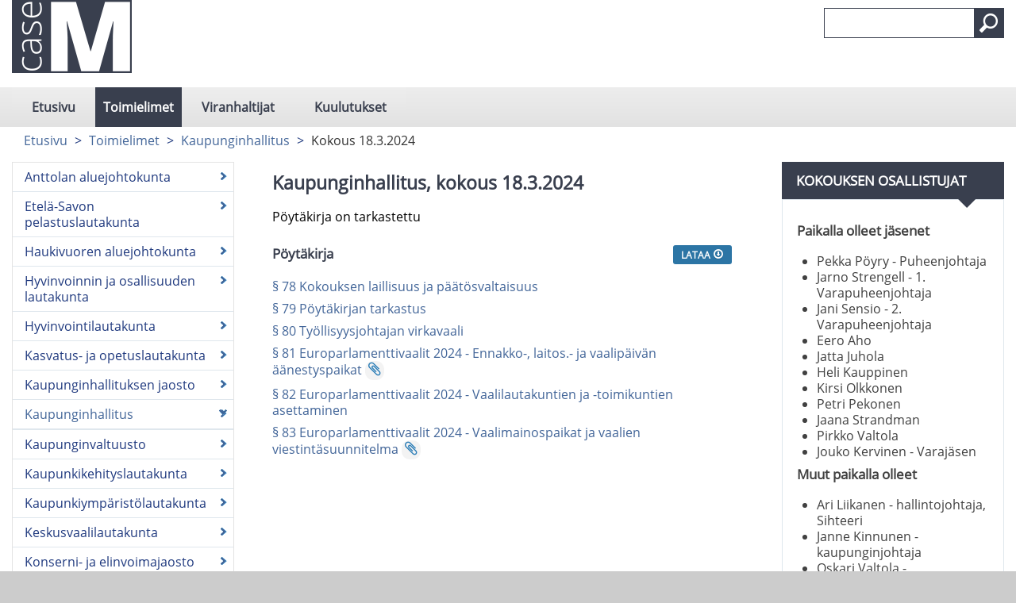

--- FILE ---
content_type: text/html; charset=utf-8
request_url: https://mikkeli.cloudnc.fi/fi-FI/Toimielimet/Kaupunginhallitus/Kokous_1832024
body_size: 55199
content:



<!DOCTYPE html>

<html id="htmlTag" xmlns="http://www.w3.org/1999/xhtml" xml:lang="fi" lang="fi" itemscope="itemscope" itemtype="http://schema.org/WebPage">
<head><title>
	Kaupunginhallitus, kokous 18.3.2024 | Mikkeli
</title><meta id="metaXUACompatible" http-equiv="X-UA-Compatible" content="IE=Edge,chrome=1" /><meta name="viewport" content="width=device-width, initial-scale=1.0" /><meta id="metaContentLanguage" http-equiv="Content-Language" content="fi" /><meta name="google-site-verification" content="9emuXFXBQuF9KDRwe8iWnA9DgbO5igbvVGoMbeJTfbM" /><link href="../../../content/bootstrap.min.css" rel="stylesheet" /><link href="../../../content/bootstrap-responsive.min.css" rel="stylesheet" media="screen" /><link href="../../../styles/Common/common.css" rel="stylesheet" /><link id="mainCss" href="../../../styles/CaseM/main.css?v=1" rel="stylesheet" /><link href="../../../styles/Common/nc-responsive.css" rel="stylesheet" media="screen" /><link id="printCss" href="../../../styles/CaseM/print.css?v=1" rel="stylesheet" media="print" /><link id="customMqCss" href="../../../styles/CaseM/custom-mq.css?v=1" rel="stylesheet" /><link href="../../../styles/Common/portlet.css?v=1" rel="stylesheet" /><link id="Link1" href="../../../content/jquery-ui-1.11.4.min.css" rel="stylesheet" /><link id="selectize" href="../../../styles/Common/selectize.default.css" rel="stylesheet" />
    

<link rel="shortcut icon" href="/styles/CaseM/images/favicon.ico" type="image/x-icon" />
<script src="/scripts/jquery-3.6.1.min.js"></script>
<script src="/scripts/jquery-ui.min.js"></script>
<script src="/scripts/bootstrap.min.js"></script>
<script src="/scripts/respond.min.js"></script>
<script src="/scripts/textinputs_jquery.js"></script>
<script src="/scripts/jsrender.js"></script>
<script src="/scripts/jquery.cascadingdropdown.js"></script>

<meta name="og:locale" content="fi-FI" />
<meta name="og:site_name" content="Mikkeli" />
<meta name="description" content="Mikkeli" />
<meta property="og:title" content="Mikkeli" />
<meta property="og:description" content="Mikkeli" />
<meta property="og:image" content="https://mikkeli.cloudnc.fi/styles/CaseM/images/logo_1.png" />
<meta name="twitter:card" content="summary" />
<meta name="twitter:title" content="Mikkeli" />
<meta name="twitter:description" content="Mikkeli" />
<meta name="twitter:image:src" content="https://mikkeli.cloudnc.fi/styles/CaseM/images/logo_1.png" />
<meta itemprop="name" content="Mikkeli" />
<meta itemprop="description" content="Mikkeli" />
<meta itemprop="image" content="https://mikkeli.cloudnc.fi/styles/CaseM/images/logo_1.png" />
</head>
<body>
    <form method="post" action="./Kokous_1832024" id="form1">
<div class="aspNetHidden">
<input type="hidden" name="__EVENTTARGET" id="__EVENTTARGET" value="" />
<input type="hidden" name="__EVENTARGUMENT" id="__EVENTARGUMENT" value="" />
<input type="hidden" name="__VIEWSTATE" id="__VIEWSTATE" value="TSuI7huEfMmGH122pthSlIedzL8t1OPIsj8XbglMD5vy8ZEvo/U+TQQU4r/4xRTQQt8e5Z9mQfXolX5JE1gEJhIT8h8y2yNWOQz8+EUXPsAhMSZffWQzd7XkZeDAm9tei2NAJpdHpz9LSw1oamThTQVQa3HriZAw2kNSR1qFYLIttgXteEov+uV03wTAb3gH6QaCa3aw9UUEVAS9kQV6YenUtzu1dzO/6u623dU3jb9aNNQzOEgHeogpqHMkpV2gXa9omNqwh2IpW8D2XtplCUaNtq3Mgn/ynHTzsBDpDdgWPwXWiL5SPIFDJsVdSH9ApfdghUUeKStwK47epE5lTBVFt6yzPynRvn0GdhvM3lVAinafZgDt7UPp2buDxf3vGbiAuopiqHWQYWwzoQlKpu1vylvqoVfz/oUsw90ICtrEX2863Q8tpEv6AWhvAprLxMrvBceqK4oL3wja02eluyvXQuejHnDhz6Jd8OBqvxPY1WcgprcPmt5UFM82nEKn/XjgTaqIKmMgR/5++UHeb60PJk/hwtfYvl7QjbYhU+VSfZD+PLFz3tVlbzBqLWHCKUG6HrdHxr4ksNZnAq+QU1ChFpcV91JZtw2+csL/MJGzVMzGicHQiePde012K40dPmVpa1MzVSPqciEnP/bA7bXPmdP2+0BAwRNAbHYHkFhU+6D7ArcW3bctR8fjcgTQJT8r5XsPGYHPM4noeIBEat1vaoBqp49HeDlQrT87XOHRjGNYMbuGJ2/hPSQ6BlBiw3/kOdRIVwfRZUQkxwkc6leuhC8coYKQTM7eqSyjRf1RDLjQlABIJOMRwSYTj5XhK1SbJzt2rLzmBIa+dzi4UTL9jJo6ds8kejcJfnwvy+OjY/uVZRAkvv7rJmGAxgFLN5q4Lh7V841AWLk05G9UgO2Jr2964DuIzZlyJinRIoDcqYzrVQB7IHUG5+SNgw8RbLJRTQTmulIyXson/+XRXdWw5bULU75tpNCnATkY/ZkzJ2HnSCphWShGcQYR6dGKe4bCev0S7yu63WFVRj/SGP4zpCN1iSDbYwvCfTP1r1U9N8QVdDz5B3REZDf8CzAhwvBiJwfYIq+b413+RYRsNVAPNI906n7y/fSuF0GUrXAYnpJ4exk4qPZWqP21r99Usq/9pcdBDX0cMrDK9iZe4aKTIGoFKTMoJ83wPEyFfQpMX51cfh5pzkQK4B7x67fZOqqCBPCRp9iHWwyKf6pPUydbpqw0esXWCOMW2hlYPNcebHomr1Kl9a/maJLf0vFIiaByWkyQ7lTe9cAGchKqOzyRsuEted89jxPHjLFscM76lxBobp8MRWIZ72GQjcPJhn0Igp+egrhrZjVZ04CzbPw+9SBN6x/EE6fLypBYAn2aXVuQNE4ZCqae6JqeVKodRhXALb/eLhCS3hZaqQR/2jv/oKH55c87HwI4jt2Ycglx0GyDJ+RR/83KAZ6T021tdVPZvK7oUpZpkpWUepL+LYE51IqXirn5k3pBhE69mD2yOY/6VN99MNKSK1apHiALE+cqifWlhyMOxNk3bOX2xtTP7Hq0JU7Qd7GSRFEX+EPllYe4ySvPHrZGpz2Iag4qYG9idkYdmBSHQ0NWcIhup1cm9DpzvhyQMcivmjFL9M8Qe9RGcabNg2QCs1PsOPI2T6t5FJY/WIsnvccojf8MRgznqAqgfeAV100lB2EbdRSX8sg+brAkFem8qglKzRYvl8LWM4mU9z/mr9ndZMVcMSDkTPi+s17z5KDb3YKvEMzeTV40UMzo5jpS5sMAeyNkvZZjHgML/mXYA05ZRX9Aw9pFFN3kq8URc+n6MkqRAy7BnjWG9OEgS7DQUvdg5Aj+JW8X1SeF9QM9mCEOy3qP6NhGaStwrPJCXuLVuuCY1PnEilnjUVmbmbjRYrO2akrpkeaoGt4UPSsQIKgq2PdfD0vbVI+sOwsersNy64qq2KLwiVAAGdKFBh2Fj7MCZLduJ683b3Z/mIxn5gntdtqcDmsKV449rVXmGwPyDy4Pn5P5zngHXUb+hqhw+BylT5z6lEvsxxBbRaMYHGl+Cwg/mN6b7yL7Sw8CYAFT3Xfg+0Symth7vV2yej43HqpRpj5J/3o7KsHfvFbEXZtiREY+WYeu3rneuj6TVpAhs03Kltj7GzWqgiQK66yfIPK7h2e7I7AG7rovJlljVocQmM5MCl19qC+L3GWdDd6tk+QLWKtXT0RKZ4yo090UPUE+8DzeW6AF8lKXP3t8sU/ale3iZ47pux2QTAkNhbzUAhzeenqYdDyc0ioh2+BOoz/F2NbMbStmyo+c3srDHzremkIOFPfBFnkFAGoDLxj6Uv8eYuyi5rIbhFGiQh/3rBL4hW12GBlsaXVYx/6dKJOSg4+iKrsDZtJJO2VH1qEd2vEZc0Os93CLok6bBPlFkcong9EhZlEUEcDHx0xiXCe9bO0Hf9kdc/gsSRcMi7Z2ZFJFNZNZOCakeOh6jWglv1KDFY7kL8VCZIMpiUL0W/vfmnO1V+2qq2tNKwWik0SWANS9Ukn8LVGmdarzp3B9uppLdUKtdfnSfoVs8dOOo2OgrCprpe23JAHqnoTwrGx8qOJFh4F7NkW4bW9TpP+GjMrs7jCJEjNzNTgIpee3wVaXQY48oOLj5VKkQcnbcHXiSkc4TLZH7QGGlkhclBKp0wOeMiss2/1yi98O49noVMwx4FXOGaNXSzFXiVxqzzqKpz09FmxufK6dPewzAfNBiFhwga/00TMMFCwKU8R4oQyVSrsWbzRPpilUP/Q1FsGb1cqK2j5VYh9DbHpE3vpn5W9i+XFSyKXQ7DtmG/19NcRp2FIPC9gkpbUxhpo7aWPQdPtB5rfcqyJ1uMWmD79aq/ESOqXNEWWqYgotHumAX1E3v/bQQCW1Tmo7skkk9q7lh2L1cvvEJsZ8RqBNvazr0j9VgIoLQEL1JoeE00iS4WJvycZR3C6G0X7tqrT+f0dHJdYDRO+KF0LAZ/[base64]/8Ek0/rRvmXMflZ6GFcsfc/WifLoOstBT+KRAf0Y09zklsJiJFD17Km+WyM2nOBihmUsV6uIak7L9lptb5yUw9ekVj5Lwy+eUZOving4uAiLGwBVESXj7fO/RIqYQ9cTzWts4cmCDAnwpatwYk+6GxNwlJ03Hs3nj5oF3f3BkiHVA/JdH2AaFa0lDfR8MXGgiVPhADPY+ltBXvkgIzIWIfA+1b06fWO7785nEZEqKqPqbdpGeEU8CUpCGPTwnrJbVfnaWVuUxT36nU+xOjkfSOTv3u9EJ3eScgDRdfAZq45HHT5AV1Zcb+QtkNMgEUg7K8iNSqBzD1cKUEu+iVWW/U/4zlzMRO91v1+zZMsXJfjlQeahFbUj6rWfuQMO5rVOHviMU2HtkvMn5We4zWu0jIA11s/7MjEXIATDLEAOkF24qu8mek2PLIpD/C/HzZThUekjNARfIaqQIirC2QE00V/vxThEAsQU99yj5UetwRJjeSOBWHeVtji7GS+gO0gQIIRZfGK0vkbJaqY2ciVn9USq8ZMVhh8r/Gw5pT4JVW1w83U2m3WFIxj07gE796lDPcybjzFeOWpgNmSp4t+Z2zBI7pNo3Q/mTVQzIzmrMD8Z5oNVUNrX1wVdLYwfctDXtpoHd01CaZn5qTZoib3ueBOlw7M1EIeZpOIuEIYlq9Lm8TGVcMFmr7CdNAjffGpxwmKgl6sIxBbw8Qif3G5alUuZ2VBhXiO0mqxw/3ycxLRp28E3lZg7egZfNRrXGxON2/43eUDsFdZwvo2VPB4yzrnfhNFabt0zNKrQVxjiASk/057f0syL00u0TsUjOoZmgqHPjBerKsT1DBPk6P3sAzt+C/OmWk0O0EsgKfm4Ca2DkXmnh8S7VMVKkTA48f6klDtHzlE5p4Nuw4FVPC3/1KuWiGbEVg5JMc3R956ArVHOCRTLNgsIY+5y7RZWyYTKSQt854okJRYSXKqIv8QQtVg0qIisMk3dQZa818XOAXrG8e0cCKICGhFdt2qhTBoN3s17sennqpdD/1459fd8PBLTBJBcQj/6AfK2SQAnKrhtGduYoRHs6le9HXhGH7A6UTjLXN9/D1doL0lkCulgmsp8F3N9C7HMxFuZc92w4GFII4lnVa1xd0vWEIUEC2dphG1xBQR+es/PqJG3CnTlEpglDie6t/q1d2KuAIxwXovDIRwAhmj9C9jeTgWvP0AqK8Bx6VmVvgicFxmc3feJOEXKSpkLXHp4JL08btThGfcnYXQMLR9NXlt/mE4oNMRSkATULVbF5WB7+ZsRSQsNvgd9gcCUTdQBl4dhFDJMjOQ1/WHpuYGQE5TikpkLw+vVrEe0FjgVasVhsz8qm35y9u3wrFpnCZWZPuyMhSclaQP7oeJmVzb8T2W6XmlGMi6lHsKNTZyvefB4Auod2A9L1fWTafyykbkZCDdGSBPRVporBrsn9TBezKocBegQnLZN/p0b0GOXZ/qV91EgsdevB3wlMZ3HfJiUaArAJ0a8Lu4zZTdDrIilNyNb5gIu4TJkQedsisx6Y2DBnSSfol3MxJ05YWKaZOLEeEvBt9LtYCG2jNrUuiOvT70C3qp3RRhjCxmi/lpPHpSCQXPbm3ZMM2cRgIlpycwhHR1JdbExJ6KlRF4mVYUzBRJ6uBU+54CIGMp0tMZ+GPsGFnVgno/TXoI76loEKdXKXmsh3j4H1wYtM1GCLp3c+kezTYl+tBeSTLpp1GAoBPsN8fcyXnpVDwult/cvvNOHJxQjoYo/ox3sE8HOQ77voI0A1LeaPOoz+nzhaQX/H7Mgee9C7FcOosnvD/Y92BjWxeR/Ds1NXsC/MpvWWrYDBm1cJsrB4m8JzxdJOLEHrRM4LWnAGYe2kbblA3wwQMr1y5FTsxeoFIRKkKG+SYrRJvjsAdvF61OUQB4JdNmjH+glPF4tzOq/E2rUUtu2Afnw3dzqELlYzbaZj6Ei4OTcJDRYpYPvlbKFGku8UoefewhX+yy+s/BycediJdFnpwxNygA3JeHmEzEmMpUjthTulnyg9uYpiuxkekkk0RZnXVRa4BbEmZPagHIfFWxe80XaU17fyRq/[base64]/tjGqRWNNYb/+K+RX+xJXckWebOkQzHeyAYGsc6m+59wdH3FHNeOqsk4GDYsCbfMpDvFpdkClSLTwRLW2QHFYG4fooI7/g6UjAgJisUjFjaHiCGj/LjMWJtd8PJDC+NIIp5ptWBGGqcgAz9ec/uMOOpBr4/blYF9rkfHAf3VvtSTpb6dMJnqlGbWCYbmfddURB1WFUtwMKI45v7qEz6tjaxR2/qtKeYfrMV7vOpwVRq9GqatP0z6CsHYTSZdLT3c/ntFiXq36A3GQU8HvoSZtbq/iLeSdLdryfAqQXCj9T/3ZlfUKdQNoQac6dpANZct+x0kYQLRyHHPBJGAcFQyhnlovlsudz20Zi7odvPRX9V4Jje0488ukN/C64r66NTLlsLUogDTlFWHqI55qdUmh0KNJslOMNp2QG0GcjPaKvo1s5mHiT977iAxs/d9zX/JTnMq7pd2ATNxw37xX3DpZRdahoz3Xki4+rGpFUJXTpWGwKG18CqCszFyKojgDfugawvd8I5znT0KOs9lZ8ioV4ju4AUW+7lFd0ppzU3lEfOcIKtvi0bWA4H7N6YuSUPkkTD3BRlE3eUHJ3CjF4N+itMASmfEPhaLpLIenuxBpwBTQUvixqY6nv723H1op6izG4/uaRJeOtndIjMbPVxwHGUzbr6upJ5hFLzNVlVePE5T5Tj2eQ0Tq1aDoYIOr+Ri2tcjEqbHJXOGh38+xek67iGL4yZ5l5m7WddsGyisiWUfKw9387E7Cip2aebo81bR6gn/oMTQvKIkoywtrSZc3Gq0elqb18uOv2ylsC3rZlYbR3byYQqGg9w0AHmhiPDDWIiruWQpIACNsnm8VwjUBKIyP9zckGLXntBWLD+CE6wtTo2MXPmak8zTF1oglI7c/hHWuwXJp7NcjzV0Z2ZldUeGfDmRNZ9prLDliZT3CTmwQHBSqZE1zwOEB/1OU1AXOSoIqM+wJP8qhRE4A99nSCx2orDSRUo7SBwIBgWtyUy7pEf1OpRc5Vxc9Tvi3Ptr+J+8QNIorFsWMmBeovjWbV2nlghZeU2ygTIaojOkEigRTdC/fB8zG8giOW70qgT3AmPKv9lUeT5q7hdJWwxFMZb2JKdYaMh0Mjte2lFYNMnauOVoukE/AF6mSS7nArTYh41a4PhKCEeYvEGROwMBTECVtu7Wn19joemusIJFXaeZo40Fe6i4/fMtLAYdPNF9OBjfxNQHH5v4fSJ5AV9pJlycXVXcuPA99ezHjMh6PdfBCH3ZzpcleSwGl9WcyYS63zrmSwTun4gz7mJtOdo5bF1Aj6dRvisMlh7miawhwx/VFGrsm/HTt5ks48jhycDtXTk9N0JygdL9BLj8cjN9C0uef4RPeiOWdvcxv+KiRaY19mNKLrFByv5ND3z4jiwt/cEvKVk9qyKTauwh0karnthBYhKidKPl9F+jLktX1KWCXHkTZrL85cfAzD5N8gTbfx++312H/vvrL3SF/[base64]/TosKr7gnC9d7MB2H/FPIi9X5dMH1rQBZv1JCtr0Qu/GUNLZeYzxlnIhsBImrLm1YBxvZo8J2zBTX+pZq3ZstBz7kQAyNuh6xLQNb+NyAPvFvKuh0OsR7GybP6yT/Sqt3F1Jn1H3H4jq1JE0XyeHEEgmQP7pjnNiuPppX6q4rou0S8pjm54194o9xnvvB2Jv8gvLwQUWVrllUm3flOai5wChyJo526+BhQYO4l6Hgq5CR9kaV3+/XjGDYD9989mv2mR9BC714xhWewK+5SxQCpquZ+zR2FG1C5qQiDMR7vPDuUxo/2yzEajAldHnKUQwjLsx3B1sfDzgaFzvgo1rojqaE9i9TaBbGUewcMMpkWBZJ9UtZMypagrOfb1vxPnDAb+rRQhS6Qtbm4Sh3s7V7T0iYpSB5O4eD30INEr+Nnwg6tXWGaYcJd2BpffpbsTXsSlnypBYF1RSwjRVz4WPKST3/QD4Hw+UUJEAEZS6kI2lspHoaDXp1tCOvqb5HGb59fgTtKknCRU8l6qPtuB+qJh8sLx0AZ5h315gzwgLjYTBGTiMUYN+zvxEkZRR7F7ux9Ct4cxgFhWGbsxWGjW16nHDoHQQWGxIpzfTUdusIdWBTDwTICp3jU+WdFbUpk3sMQrEMHrny9Y+wR+MOKeEKRv+qdIaum/uu0X1mXgd+GMbOrvi2wtWzSCGX4AtR0tbCd4s/ys7S0RdkgE3Rlolhx/oJlFOafIP7sFUJjUvGwWe/+RlVGxec/uVY28t+qQE8/c9zWY+77cPXD87Ni/mnccpiRsDP03SE+eqvLLyB8Vu97GW+4zrNeKvosXPMKPiuuol8fAY3WhmcDkKjJbt8Np5THJGFNKVRnnpk3NvEUwWeXyHwQ5PiG178ZAsnn9Nns1A1C0XsrbY94pbtkzvY3+bswuQc/yyDSqcSKrKaw3QYougm8lMeGAVIpC4axlwa5+uIDfMhmQ6sRyoWQfUBHO7ZLJYWBM38cMmqs/YRt98BvvMieOdMHcaoq+Lyiwg2ZakiMEHginfMkyx63QrSIPRHpdLaBITH3saVKgold14GjtpcAEaClInBFDj1vIuKbDs5P031rvI3yh8omaanjaPuA/YIQZ+lIg7gpcsdgy3Len7omS07+T/qYYTRQZeU7Ggeh8RA3PXzYY83RRDfiFXtJdWYfw3xOI52BOGCcTJIzF6QeSK8yqYO/S6T8zcACKZ7aNRfjdYPC6b5WnPCQN57hkoJuPVVG2vJAAhbjFnQ91Zg1ND0gERBNFH7TcxT20pEJ+h8s1nPtetwo2n4QXmIDFyNGYLGZnUFtp22iLY9Frfy1Gerlx7o1MNZaSCE2jzdkECRcrC/SXFAo1mupsQw1z52sOPL68dyxhFFQ52u59yNwM/BwAzmXofK+rtj1QfR4KpB3LwChL5ZTcZHvMy7Boim2KbZpn2hgj+y5J7qe5sSClSNTamZdYFO3rfear5lWFytxlL+rZ6CoDN8vCkq4fIetql8TE0NkpDJF8rmOz1eOOWk8H6agQqjIBP6wQ3pnZUzjiU5+Z1dIxfRxvAXGZzmVDtcW/uRft7tcQZMPQi66DCXVSAyj5QNyzSNuNx5f0lmt8x7wE0q5Qi5fkt4Ix39r14frZUOk498KXyYN7yLZG++VNjYf5EkhqX3tY8st7AkZrSRRW4yn3xEiwt/SZhJjfWE5Pn+a/p8/uBuNrmc2Hoy/VR7qYhhXeUIBmI9cGDD07sWnQilLwfirgjxrdBw28yrLVATtyK2X1adpidDm7NTLaib7SBWI97ep5Ws3NMWRi5pAHMXvVNOMLGez3s1hx1OAHx256XKjqUCt9EneXBn6rqQvDxzd5iayIJLrWaChdAnysEzVhTO7VCGAtZQWcRhZmd5K8a2wSmutxhsI/iXwUzyEw65vcQDbsI+5ZpF5SPzanC4MfAJUzvGfZgbgCq2Xgk1aQM/cvgin5ItapbdYGTR8080T9Tjrz37c9xzaHr6jqQZy/Ik2PEsZoMuN3ldpG9Sh8GAVsusyIs7Ljd6JN7iTFGwmDSBr4vkcSU8jHsR/fU9VAjbv9+iLW6iOjqGICHwpKtIiZkdoAT3yopCi/jCqFC5jXxS1mlJee161BER/NJgegTmyot1LRe1T4el24m/kLNbHsKmgvqw/umm7s5DYoG7xefxjI1sJkbglyn5WUPeCv+6MG1CbLNxtTXBwxGmDPeSSSyBaTBGo3Ck4ZEGhXAImIGX70jrjCTJ6PBHjMBm9jzuAeoZYK230k6mDaiQikhYP8IywTT9x7i/frNEOyoB/EI5vffrSTQs/mm/WMFpVbjFE9jU/GA+xxKL3RjYw21/hoCgDePefbQOJk1WYnTxbTj3PoogZAYJ1sdkg2cFJjnrom1nI5KFzxjQ8IfBNCRz8BSNQfxceYaswn0S2XQgcB0U7rZ7vrI0NfoPwzmNFxwb/9VW0pJRnj0WWqDKA6+6I2u1oNz4kTL7LMC/hy7bw43m2B3RPZ+YCc3kYXw1g0QynenF065MQVzwmEnrpxC//FhCMCGjqCcyTyR6d5TMEH9I/HjuQ72TgSRtjQNC7/7EcSpun40MyN5UMOO4t2g5WqRPv6WduHNAYgwo54J2z/fDf+cewOnFDQIQavjGD9DCQm2/[base64]/R0z1rAfU+QP6I/5Dg759R7MiTQllj0orCYd1AMolizeDj6fFVXhygwH7vgdRR5SxUed/35CiDXMCZH0qVQ5Ons2+0j0S2gukMgtmMrIUtUA7ncL1LFoDRSWtkNQ1vqJ+Wn5q/[base64]/l801EGKLlEZ8OHGtqCeKATiUv3w0zJ3Wr18G6IRcnqPVXsA/[base64]/Uz/AJk75SYd7pB/zekHGNFH1pZZahf7TA/w3SyeoMi4EqHGdjBF7KZaRBrTjKyhPYlOmE1vwcx69qSa+8uq81spWKxxEi3JbIW+k0BKMIpDv/y/6lDzY7EkF1TqN4J+ki1O72/zKWGenfDgIoPC7MWhxDG8BBvON7Yvc6bVOocOdaJavq7aBm/0saKF+duqLBn9TrNw3FQgJinJWHMaLwy5KIn7MqJyn8xarc2LQo02VTt6ELmVtL2bcRTtH+te2CwPvLJgYcKg+RXOMO15VwYEcDXBf8k/MQgWxECndRZkgQrwI4BPp2cxjmN8txqcc1S4PaAYAhiyH8ELHBJHOZ63QzYrMUK9sduKjCHbM22rkQoxZYADYN8uK0LwtMPi/+DTNPLcr5dmOIStI4A6WgbddNI8VJZJ//PxNRhxlsV3DfHDKs5QWnKIwCTB8BbD8QjhRq3PgmpQvd9jdopDfyfzZZYazDe0FNTWLx7lf3X2ucpqEJjyD69bxJpjELzw/gWfcKEvQX4Zb/G7yekmoe8otY+GTYB6nFKP3UlXAwwuX4ReSrVFugnHuRtA9kMRuRbBWwuMj0uDrDVXqiEN/6/ZxpbDBzT7jjIUakDcFttheWRPMzXV+49PnqKSeLUj8USvelJHn0sFsMO0L4nhSAEk3jxxNOD5n5B5KtJaNY1Uu77d/JnK91RuazbAVhzaHIpk9XGEnCbLCrcR2WA9kj2M5OOxm+e2prbBzNdVp+bajzQOU7hqCV319KWf4hYcDv07p/ys52FF1/Ljnah1x2uetHrRWFp0wkLul1BPQ2yuy1/8G8y4nIKDVJcN4f8wY9nnMxMxRw1ZKDNuVuePVYJCbnDWuqnah1JMwjm93tyIdStG9PgGRBKIzFHWS3cNryEOP1ckgtROTWsprmTAKdCCg36gUopbNzGVFHPCWTlWdO1Yi/oSHxkLi2GnNTbCjFrW7QnSG8t6FB2HB+XziVsPeI/4TPzmhSIwdfb3RHQLtREYvuB4K9dNAOcC/baFoMNT6KFGB3vkkGNZqtqctpoCgxIH5HAH49q0SDV/1KyDizrUamS/EsWQ9FGlN7e8QepQCUgLGMx43lsEJCDGyBy9fDnOhVzGQ+Ysn4pkwLUf+0WhRfr34HBwtvqhKEYKliZbVLVXDY+SikhfnAs2YxJL08pITmLicB1TI4DNEOMQLowTtyhJCZrpPkMWc6EmEZJ7+P+W7ovVJserAUC2qS7jCaZKpUat6mHbphX/HhUDX0mVyn7naSgel13ljbW8/hmj43mvA/ckedOgSBr+2L0EHk1iRFhdx+ZUrp2HP0lZY+7h7n5AhdWTV5R+gFSQ3L7UjQPRn4aEOvWrPdK3RvIQYkNiwSiI0HAqNA8BOhJP4Zi9iijhT7Y+nmHTEv+3+Wq3gyn31cFmHX/dgove3qilJA2ZA/GGlBHeCnJUxcd+J/9vHKoLlDxI+sPIK96QHg+4O/T/xoID10VToHBhpiuDiNEwaa3mldWhXx3ds87W7VftokIgY6k3o6xuFt7TmwazPMlvpTbW7s0o4wVVypASPPLxZ3Jyvx7T2io8jS9bMPFNol42k2h86MUgqBk2/5T+jIcMQ7jKNf/Ih85Alr7DawkNQ8+8H3gEph349kVXOGbmuxYGZwcCAO2EkUovwGY3fmXSUfv2RJMLkKNNJs756ugp2V2K6nCVAYK+ZreCh05wDcclQHrtLvlBuPfWmw/w3NtH6e4KGLVph+351dlq7w5k/2+3XVAZJ/T6N1O6EmHA9SmnKM7Bo0xYRpar7j9jaYjhOabFL+pGgMBnw/uAjNQOMACwa8445xmArLE/l7Nea2eiPZp4ABkqXcKy6rbiyC+5QUoSLVk7So+8qTUcD0okutJOQZ6keMAgHwOHVeD6T+iKbFyTZ1aLzHkp95jzufAsvCVi8Gq6i0jgg8YVqC7/XjJJ5Yu1297Rhs+AEi46mec2QOi8JHXXP9xts4I5u60kXVdLQ+QhT0uVS4G6UD3dY84O40jPl5ye0iufAGIxPBdnBZ9Jl8noTroRyjG0OUNNAZVg0l3e7qWPPCb5QqtfRRJIL8WuJh4T+mgIUDHDnbvEv/HAS48bv8Uq8MnguwvkJ83pL3bGNowPLxGSNdH3bYKqyxACSDXbUyBRPXsrBTH6oUe/S/wQJb8uIbpdCL0pmkfEbF0jOy1cU511Px2PUFlt+BUm5hs4H2F1OKao7irB3p6Ny8P2NPeBsqQp3qxSJcmGVpzRd18iFfVVglVOrOfjYQBweoc08lXkZiQaXQAYF2ALIvNuc2jXvz+8qjRNCl2Dl/soByyB8s4dyb3IWWJH2eNNQBVu+B5qZsGZ+sC87h1SS51QiiPPSEOJxOAybj3wiNkFu1fcXSWThPdk2O1Y7hODQuvurNWApgf+e1Yk+cp36SeXvB4Yaziy8x3ucUBqq/EOoVULFjMUMa2rqQZHdIJP1P/PMbJwPjGzWMNuLs+VHP15gVi1EIOv/xuMNUwNSt4C6v1vgtniZNwvwkHPRJVpVEJ58JqJ7YUL9603FTzAcsws1Ctj/k6EknqHY4L9t1su8ISoCjetWD3GavymupKEVPUmlcXhSWndfetcH4Q0a3zS1jw3DuymIkHhGpm8VMTiZvauYUKwfV/XSW5Ntryir5Rv49AkjYKS/aJBMwCz6hX3rfYPW14QwzTBPGijpLAtTM5KBQK7GzSD9Wn1o/FH+QlduNT2zqstx7PrFpAe7iNsPqAmj/qKTVQ3A8912AwItUD76eji4vkCqqO61oyOmJQSj8URmiPbsHT9Qi6Wy+zqBcgxiKJJ924p+OLbCceeZ6MdInUnUBkcmwGpo0YzZCVx8xumhVLWqTbPmQKSznLvqNbAYlbWbi93S+G2Mo/AizrNpFbjWrGMY7uh6+M6BEDJjfC9xot/44pXtStIWEJ0WOzotBlMVUfAKaFtYbziFW5V+KMo/07m2ZIYLlV0e3A9CDdPkNBOD9rSSgeSvrD3pkQPzRn/+WvALuxhoV9ZD6WfqTdC/2b+A8CIk5gOliBUzukl2Nvlu/ESwIJ8T+ChxjCSEEXrKos4OeN2E0haSsrUzrka4jjU6r15ynaySel7gaFFkEYQFE/wgB/AnSxia89tSgveskOaaSXbTrH3uXXvgU8F9kWnLDnP8TCTH+fGUXmhWT4nQ6sSaWCiybEf1fu15T6d/83y2snS9zC7GmYf6hrnQ+I6V3aYv7tU2kUgJGD3fAVUXLTda3ym15ahicp06RHa47D8/gwhU8CYqRPB1KYr/OZYud8Va3rgu0iofGPgm/RBVXktEVE/8FSAhpl0XFIQEuxNLEpPhA5VoMxzBfjyGMMDPDVlcYNhtGQfy5PQ3MBju5bSLZ2EwlIxglxlw0gKUC8oms3y4G3eMoq0TADiLRaDXedsoPt/VNz4ksFc2qioESpOTOAAoa6nWmoMx9hBni2s+hVDIicAUyYrVxp+wTsrWHhbPef/V7Sci6PZPpg495VF/F8FMxB2T0V4ZNVTBoM7JVOJWWlgr33T9yrqeeJvT1tcVQuJU5nA7Stj8X7HmJgyqh2R6ywN7IIhUa5pcTclcPSpysiu/hQlaufY4ScF7KFgoBB4oL+DSMYv+pM70uqa5ab8bi2QlArYey7W2yBg4k6k96RuPPVlAxYXWz+2o58sUJ5HFyoGgdoB84HsjOQ8SS9hkwRSV0F0A3Qi9VEa22Xw8kTXynmeu6I1YlQm7/nNquiBl0D3nHymH7eoyoZ+OgHTrKWOIB9Ik7LfA+b7A6IoHHDWNVXosDLXa/WBoOznPfIK0+xbW5jldufaCd56ibB6Zy291m473TaIj76Fc4IVQZDuwGXs5YY/fbFtBnF4NDaQK944CMNZgdYBGk0JCIilq63BI85Dgkqg3bOEkD6zvlrSxbC1ELY9p3P8U4EYVs9aMnc5NZjzzQU/ezqPAYxIbL1kU3rSJJfIBooDpD0PVc951tq/YbZviqeuXklIY/5Lzz93W/r0JsjFd6KGE/tbwE/QCA5HOCEXUH4mJzGzE12gNZVO6mneaIFetIYPcmKnCp4TcmWnPJ82R7kuNXIS656TnUHIP6IMkwvexTkf5+U+XnkH4aDC8gRZrCkdb8j0YoeMNR9psVX0K6eVvXt3irbVYM5tOyc1Fj/QEieeXFGp++rGgcEVauC8FYe6QX+ckxeJyZ96F0jtbxS2ShtluvVlI1SLLTY6npyonxxarkiHFXDMag3v8N0W2ONl/jculmWJQ3A12iRB3U6Z/eToyPD6kvIPjQ1J2iqR7v69xDIqsymcBHVteHX2GnTcaME4sz/JFvWsFa1R/Tng9szqSzyV5+Zjzui6Wb8LjPIU0bIEGq8ieFwfOnWyrTebJVlXenOMrAx0sipE2pmFb6MxjzNYr4jH2z11S8dtoPUq2AVB3sf/FeZcdVZvT4zIOr3QGWnMbRD598Txfad48vlKSiXoLRdMkfWCIY4n9Lm8VvTt9I/9O5uNjBVUaxiGAW0c6iZnBpSVjcrZsgIOtPB4Df7PchNe+hzgy/[base64]/KhKg5sG9GZX7As9CIh2c2VD0rO9J1ZSFaeyPpSkN13trMwSSvgK3nERM5yT/[base64]/nNRVC/I7juTiyDP4hqtdIeUd2dwz9WDlcBg31NioKXF+lAkjpUKS2K4TUYVxuJsSLtBKjHYef+W9ggNXKWoeb3uFJRSMNlQ6jlFs+YVFf5VLx6hsd7YeK4wrXRmlnWJdYkAfo6gDHGrML3UIA5yOGiqQ7hehMFCKfAEJk3f4RectHPTGVldDmct3sZoFWoOcLu+E0Pf5/+LIPjakBPYHHSC3cV2Z6r5DEeEBSQu0rb4HdRccQHvNWCpwlgq1Gq5Q6wcDDNo0PCMhAwFd6G0cx8KLvzUtI9eGxltuH0ETcdzfaMNh04giQpZZTCugdYdz36PJ6wXvN+YyZg8OIUXaVSsOMgQ7cyA0FbGxbCjdrqL8Paqnei8u/9Aj0dOcfMhSaAXrVtYt7ubUK2OQdBghw3ADWdtGRc3aweGmMf/054iSb9YES5Q6y3Mnv8jrv3yPnTko9MakIrWJsgfWsa3k2zS9qmWCaugl1xY3cf91Y4gy/[base64]/IKraNWTuRH13svvn+xqDo1TvHlJiDjAt1kc5N8emWzMGiGYkWL3ls9ftatxZUkFB2OtdbQpDRA50UK/[base64]/Ola33xpIZ7dZMV8LY1C+gMPc5fezl98GtNvlk/23hD/bptoPQAZLixh2BDidoPRvp6CY1mfh7A==" />
</div>

<script type="text/javascript">
//<![CDATA[
var theForm = document.forms['form1'];
if (!theForm) {
    theForm = document.form1;
}
function __doPostBack(eventTarget, eventArgument) {
    if (!theForm.onsubmit || (theForm.onsubmit() != false)) {
        theForm.__EVENTTARGET.value = eventTarget;
        theForm.__EVENTARGUMENT.value = eventArgument;
        theForm.submit();
    }
}
//]]>
</script>


<script src="/WebResource.axd?d=pynGkmcFUV13He1Qd6_TZN5ABmxr-wDeHWAqWDHrb3wXOuB6cjO7aiBuFQe_oxKKcOOG-A2&amp;t=638901644248157332" type="text/javascript"></script>


<script type="text/javascript">
//<![CDATA[
function OpenNCPopup(path) {
child = window.open(path,'','toolbar=no,width=700,height=500,directories=no,status=no,scrollbars=yes,menubar=no');
child.creator = self;
}
var printPossible = (window.print) ? 1 : 0;
function printPage() {
   if (printPossible)
       window.print()
   else // other browsers
       alert("Selaimesi ei tue tätä toimintoa, valitse menusta File -> Print tulostaaksesi sivun");
}//]]>
</script>

<script src="/Scripts/AutoComplete.js" type="text/javascript"></script>
<script type="text/javascript">
//<![CDATA[
var __cultureInfo = {"name":"fi-FI","numberFormat":{"CurrencyDecimalDigits":2,"CurrencyDecimalSeparator":",","IsReadOnly":false,"CurrencyGroupSizes":[3],"NumberGroupSizes":[3],"PercentGroupSizes":[3],"CurrencyGroupSeparator":" ","CurrencySymbol":"€","NaNSymbol":"epäluku","CurrencyNegativePattern":8,"NumberNegativePattern":1,"PercentPositivePattern":0,"PercentNegativePattern":0,"NegativeInfinitySymbol":"-∞","NegativeSign":"-","NumberDecimalDigits":2,"NumberDecimalSeparator":",","NumberGroupSeparator":" ","CurrencyPositivePattern":3,"PositiveInfinitySymbol":"∞","PositiveSign":"+","PercentDecimalDigits":2,"PercentDecimalSeparator":",","PercentGroupSeparator":" ","PercentSymbol":"%","PerMilleSymbol":"‰","NativeDigits":["0","1","2","3","4","5","6","7","8","9"],"DigitSubstitution":1},"dateTimeFormat":{"AMDesignator":"ap.","Calendar":{"MinSupportedDateTime":"\/Date(-62135596800000)\/","MaxSupportedDateTime":"\/Date(253402293599999)\/","AlgorithmType":1,"CalendarType":1,"Eras":[1],"TwoDigitYearMax":2049,"IsReadOnly":false},"DateSeparator":".","FirstDayOfWeek":1,"CalendarWeekRule":2,"FullDateTimePattern":"dddd d. MMMM yyyy H.mm.ss","LongDatePattern":"dddd d. MMMM yyyy","LongTimePattern":"H.mm.ss","MonthDayPattern":"d. MMMM","PMDesignator":"ip.","RFC1123Pattern":"ddd, dd MMM yyyy HH\u0027:\u0027mm\u0027:\u0027ss \u0027GMT\u0027","ShortDatePattern":"d.M.yyyy","ShortTimePattern":"H.mm","SortableDateTimePattern":"yyyy\u0027-\u0027MM\u0027-\u0027dd\u0027T\u0027HH\u0027:\u0027mm\u0027:\u0027ss","TimeSeparator":".","UniversalSortableDateTimePattern":"yyyy\u0027-\u0027MM\u0027-\u0027dd HH\u0027:\u0027mm\u0027:\u0027ss\u0027Z\u0027","YearMonthPattern":"MMMM yyyy","AbbreviatedDayNames":["su","ma","ti","ke","to","pe","la"],"ShortestDayNames":["su","ma","ti","ke","to","pe","la"],"DayNames":["sunnuntai","maanantai","tiistai","keskiviikko","torstai","perjantai","lauantai"],"AbbreviatedMonthNames":["tammi","helmi","maalis","huhti","touko","kesä","heinä","elo","syys","loka","marras","joulu",""],"MonthNames":["tammikuu","helmikuu","maaliskuu","huhtikuu","toukokuu","kesäkuu","heinäkuu","elokuu","syyskuu","lokakuu","marraskuu","joulukuu",""],"IsReadOnly":false,"NativeCalendarName":"gregoriaaninen kalenteri","AbbreviatedMonthGenitiveNames":["tammik.","helmik.","maalisk.","huhtik.","toukok.","kesäk.","heinäk.","elok.","syysk.","lokak.","marrask.","jouluk.",""],"MonthGenitiveNames":["tammikuuta","helmikuuta","maaliskuuta","huhtikuuta","toukokuuta","kesäkuuta","heinäkuuta","elokuuta","syyskuuta","lokakuuta","marraskuuta","joulukuuta",""]},"eras":[1,"jKr.",null,0]};//]]>
</script>

<script src="/ScriptResource.axd?d=x6wALODbMJK5e0eRC_p1LfqH4wOEK5thanrjry29f4ROhKvxk41NMNgQ7C_diS02zylMkM39OPvDVRwYSbbqt3aM-TfPrOR6awv76d4zmjaHVams0&amp;t=ffffffffda74082d" type="text/javascript"></script>
<script src="/ScriptResource.axd?d=P5lTttoqSeZXoYRLQMIScOAi0iwzKsG4fS1jHFBsbmq6PY-c1A0idp5WdZw7NEpTV6cYRWwskaUO5FjfRfKpDWTYFuOWa4-qEQqY87KLwBFUmnWH0&amp;t=ffffffffda74082d" type="text/javascript"></script>
<div class="aspNetHidden">

	<input type="hidden" name="__VIEWSTATEGENERATOR" id="__VIEWSTATEGENERATOR" value="CA6599F8" />
	<input type="hidden" name="__VIEWSTATEENCRYPTED" id="__VIEWSTATEENCRYPTED" value="" />
	<input type="hidden" name="__EVENTVALIDATION" id="__EVENTVALIDATION" value="4LolBPi10ifPfSYLm7mKFCgTEfcBZPfd7RVsmlo0IZLOgtjJa4QidsuulP2tlVmUm8WgRvsCJwrAyHAt+lbSVOj74AQJSl9LQoNdkOI87UVFDXYepZVjfi1U/s5Na0IzmpNiWg==" />
</div>
        <script type="text/javascript">
//<![CDATA[
Sys.WebForms.PageRequestManager._initialize('ctl00$ctl00$ctl08', 'form1', [], [], [], 90, 'ctl00$ctl00');
//]]>
</script>

        <span></span>
        <span id="portletCatalog"></span>
        

        <div id="contentWrapper" class="bg-wrap active-node-2">
            
                <a href="#ContentStart" class="jump-to-content" tabindex="0">
                    Hyppää sisältöön
                </a>
            
            <div class="navbar custom navbar-static-top">
                <div class="navbar-inner custom-bg">
                    
                    
                    
                    
                    
                    <div class="pull-right">
                        <ul class="nav top-admin-controls-nav">
                            
                            
                        </ul>
             

                    </div>

                </div>
            </div>
            
            <div class="header container-fluid rs_skip">
                <div class="header-content">
                    <a id="hlLogoFrontpage" href="../../../fi-FI"><img id="imgLogo" src="../../../styles/CaseM/images/logo_1.png" alt="Linkki etusivulle" />
                        <!-- Alternative logo that can be set with media query -->
                        


</a>
                    <div class="fright srch-box hidden-print">
                        <div id="QuickSearch" onkeypress="javascript:return WebForm_FireDefaultButton(event, &#39;btnSearch&#39;)">
	
                            
                            <label for="txtSearchText" id="lblSearchText" class="sr-only">Etsi sivustolta</label>
                            <input name="ctl00$ctl00$txtSearchText" type="text" maxlength="300" id="txtSearchText" class="fleft custom ui-searchtext" />
                            <input type="submit" name="ctl00$ctl00$btnSearch" value="Hae" id="btnSearch" class="fleft s-btn" role="button" title="Hae" />
                        
</div>
                    </div>
                    
                </div>
            </div>
            
                <div class="navbar topnav rs_skip">
                    <div class="navbar-inner">
                        <div class="container">
                            <div class="collapser">
                                <a class="btn btn-navbar collapsed" aria-expanded="false" id="btnNavbar" data-toggle="collapse" href="#" role="button" data-target=".nav-collapse">
                                    <img src="../../../styles/CaseM/images/nav-collapse.png" id="imgNavCollapse" alt="Avaa valikko" />
                                </a>
                            </div>
                            <div class="nav-collapse collapse hidden-print">
                                <ul class="nav">
                                    <li id="liFrontPage" class="nav-main-element-1">
                                        <a id="hlFrontpage" href="../../../fi-FI">Etusivu</a>
                                    </li>
                                    
                                            <li class="nav-main-element-2 active">
                                                <a href="../../Toimielimet">Toimielimet</a></li>
                                        
                                            <li class="nav-main-element-3">
                                                <a href="../../Viranhaltijat">Viranhaltijat</a></li>
                                        
                                            <li class="nav-main-element-4">
                                                <a href="../../Kuulutukset">Kuulutukset</a></li>
                                        
                                    <li class="nav-edit">
                                        
                                        
                                        
                                    </li>
                                </ul>
                            </div>
                        </div>
                    </div>
                </div>
            
            
            




            <div class="container-fluid header-content-middle-area">
                
    <div id="portletrow100">
        <div class="row-fluid">
            <div class="span12">
                
            </div>
        </div>
    </div>
    <div id="portletrow101" class="one-zone-in-row">
        <div class="row-fluid">
            <div class="span12">
                
            </div>
        </div>
    </div>
    <div id="portletrow102" class="two-zones-in-row">
        <div class="row-fluid">
            <div class="span6">
                
            </div>
            <div class="span6">
                
            </div>
        </div>
    </div>
    <div id="portletrow103" class="three-zones-in-row">
        <div class="row-fluid">
            <div class="span3">
                
            </div>
            <div class="span6">
                
            </div>
            <div class="span3">
                
            </div>
        </div>
    </div>
    <div id="portletrow104" class="three-equal-width-zones-in-row">
        <div class="row-fluid">
            <div class="span4">
                
            </div>
            <div class="span4">
                
            </div>
            <div class="span4">
                
            </div>
        </div>
    </div>
    <div id="portletrow105" class="four-zones-in-row">
        <div class="row-fluid">
            <div class="span3">
                
            </div>
            <div class="span3">
                
            </div>
            <div class="span3">
                
            </div>
            <div class="span3">
                
            </div>
        </div>
    </div>

            </div>

            <div id="contentAreaDiv" class="container-fluid content-area">
                <div class="container-portlet-zone-after-nav custom-full-width">
                    <div class="row-fluid">
                        <div class="span12">
                            
                        </div>
                    </div>
                </div>
                
    <div class="row-fluid before-breadcrumb-row">
        <div class="span3 before-breadcrumb-column-left">
            
        </div>
        <div class="span6 before-breadcrumb-column-middle">
            
        </div>
        <div class="span3 before-breadcrumb-column-right">
            
        </div>
    </div>
    <div class="row-fluid">
        <div class="span12">
            




            <div class="language-links pull-right">
                
    


            </div>
            
            <ul class="breadcrumb rs_skip">
                
            <li><a href="../../../fi-FI">
                Etusivu</a> </li>
        
            <li aria-hidden="true"><span class="divider">&gt;</span></li>
        
            <li><a href="../../Toimielimet">
                Toimielimet</a> </li>
        
            <li aria-hidden="true"><span class="divider">&gt;</span></li>
        
            <li><a href="../Kaupunginhallitus">
                Kaupunginhallitus</a> </li>
        
            <li aria-hidden="true"><span class="divider">&gt;</span></li>
        
            <li class="active">
                Kokous 18.3.2024
            </li>
        
            </ul>
        


        </div>
    </div>


    <div class="row-fluid">
        <div id="Content_sidenaviArea" class="span3 left-content rs_skip">
            
            
                <div class="well sidebar-nav">
                    <ul class="nav nav-list">
                        
                                
                                <li id="Content_hrNavigation_ctl00_nodeitem" class=""><a href="../Anttolan_aluejohtokunta">Anttolan aluejohtokunta</a>
                                </li>
                            
                                
                                <li id="Content_hrNavigation_ctl01_nodeitem" class=""><a href="../EtelaumlSavon_pelastuslautakunta">Etel&auml;-Savon pelastuslautakunta</a>
                                </li>
                            
                                
                                <li id="Content_hrNavigation_ctl02_nodeitem" class=""><a href="../Haukivuoren_aluejohtokunta">Haukivuoren aluejohtokunta</a>
                                </li>
                            
                                
                                <li id="Content_hrNavigation_ctl03_nodeitem" class=""><a href="../Hyvinvoinnin_ja_osallisuuden_lautakunta">Hyvinvoinnin ja osallisuuden lautakunta</a>
                                </li>
                            
                                
                                <li id="Content_hrNavigation_ctl04_nodeitem" class=""><a href="../Hyvinvointilautakunta">Hyvinvointilautakunta</a>
                                </li>
                            
                                
                                <li id="Content_hrNavigation_ctl05_nodeitem" class=""><a href="../Kasvatus_ja_opetuslautakunta">Kasvatus- ja opetuslautakunta</a>
                                </li>
                            
                                
                                <li id="Content_hrNavigation_ctl06_nodeitem" class=""><a href="../Kaupunginhallituksen_jaosto">Kaupunginhallituksen jaosto</a>
                                </li>
                            
                                
                                <li id="Content_hrNavigation_ctl07_nodeitem" class="selected-path"><a href="../Kaupunginhallitus">Kaupunginhallitus</a>
                                </li>
                            
                                
                                <li id="Content_hrNavigation_ctl08_nodeitem" class=""><a href="../Kaupunginvaltuusto">Kaupunginvaltuusto</a>
                                </li>
                            
                                
                                <li id="Content_hrNavigation_ctl09_nodeitem" class=""><a href="../Kaupunkikehityslautakunta">Kaupunkikehityslautakunta</a>
                                </li>
                            
                                
                                <li id="Content_hrNavigation_ctl10_nodeitem" class=""><a href="../Kaupunkiympaumlristoumllautakunta">Kaupunkiymp&auml;rist&ouml;lautakunta</a>
                                </li>
                            
                                
                                <li id="Content_hrNavigation_ctl11_nodeitem" class=""><a href="../Keskusvaalilautakunta">Keskusvaalilautakunta</a>
                                </li>
                            
                                
                                <li id="Content_hrNavigation_ctl12_nodeitem" class=""><a href="../Konserni_ja_elinvoimajaosto">Konserni- ja elinvoimajaosto</a>
                                </li>
                            
                                
                                <li id="Content_hrNavigation_ctl13_nodeitem" class=""><a href="../Konsernijaosto">Konsernijaosto</a>
                                </li>
                            
                                
                                <li id="Content_hrNavigation_ctl14_nodeitem" class=""><a href="../Kulttuuri_nuoriso_ja_liikuntalautakunta">Kulttuuri-, nuoriso- ja liikuntalautakunta</a>
                                </li>
                            
                                
                                <li id="Content_hrNavigation_ctl15_nodeitem" class=""><a href="../Lupa_ja_valvontajaosto">Lupa- ja valvontajaosto</a>
                                </li>
                            
                                
                                <li id="Content_hrNavigation_ctl16_nodeitem" class=""><a href="../Maaseutu_ja_tielautakunta">Maaseutu- ja tielautakunta</a>
                                </li>
                            
                                
                                <li id="Content_hrNavigation_ctl17_nodeitem" class=""><a href="../Mikkelin_kaupungin_liikelaitos_Otavian_johtokunta">Mikkelin kaupungin liikelaitos Otavian johtokunta</a>
                                </li>
                            
                                
                                <li id="Content_hrNavigation_ctl18_nodeitem" class=""><a href="../Mikkelin_kaupungin_sosiaali_ja_terveystoimen_tuotantolautakunta">Mikkelin kaupungin sosiaali- ja terveystoimen tuotantolautakunta</a>
                                </li>
                            
                                
                                <li id="Content_hrNavigation_ctl19_nodeitem" class=""><a href="../Mikkelin_pitaumljaumln_aluejohtokunta">Mikkelin pit&auml;j&auml;n aluejohtokunta</a>
                                </li>
                            
                                
                                <li id="Content_hrNavigation_ctl20_nodeitem" class=""><a href="../Mikkelin_seudun_sosiaali_ja_terveyslautakunta">Mikkelin seudun sosiaali- ja terveyslautakunta</a>
                                </li>
                            
                                
                                <li id="Content_hrNavigation_ctl21_nodeitem" class=""><a href="../Mikkelin_seudun_tyoumlllisyyslautakunta">Mikkelin seudun ty&ouml;llisyyslautakunta</a>
                                </li>
                            
                                
                                <li id="Content_hrNavigation_ctl22_nodeitem" class=""><a href="../Mikkelin_seudun_ympaumlristoumllautakunta">Mikkelin seudun ymp&auml;rist&ouml;lautakunta</a>
                                </li>
                            
                                
                                <li id="Content_hrNavigation_ctl23_nodeitem" class=""><a href="../Otavan_Opiston_Liikelaitoksen_johtokunta">Otavan Opiston Liikelaitoksen johtokunta</a>
                                </li>
                            
                                
                                <li id="Content_hrNavigation_ctl24_nodeitem" class=""><a href="../Rakennuslautakunta">Rakennuslautakunta</a>
                                </li>
                            
                                
                                <li id="Content_hrNavigation_ctl25_nodeitem" class=""><a href="../Ristiinan_aluejohtokunta">Ristiinan aluejohtokunta</a>
                                </li>
                            
                                
                                <li id="Content_hrNavigation_ctl26_nodeitem" class=""><a href="../Sivistyslautakunta">Sivistyslautakunta</a>
                                </li>
                            
                                
                                <li id="Content_hrNavigation_ctl27_nodeitem" class=""><a href="../Suomenniemen_aluejohtokunta">Suomenniemen aluejohtokunta</a>
                                </li>
                            
                                
                                <li id="Content_hrNavigation_ctl28_nodeitem" class=""><a href="../Tarkastuslautakunta">Tarkastuslautakunta</a>
                                </li>
                            
                                
                                <li id="Content_hrNavigation_ctl29_nodeitem" class=""><a href="../Tekninen_lautakunta">Tekninen lautakunta</a>
                                </li>
                            
                                
                                <li id="Content_hrNavigation_ctl30_nodeitem" class=""><a href="../Teknisen_lautakunnan_jaosto">Teknisen lautakunnan jaosto</a>
                                </li>
                            
                                
                                <li id="Content_hrNavigation_ctl31_nodeitem" class=""><a href="../Vammaisneuvosto">Vammaisneuvosto</a>
                                </li>
                            
                                
                                <li id="Content_hrNavigation_ctl32_nodeitem" class=""><a href="../Vanhusneuvosto">Vanhusneuvosto</a>
                                </li>
                            
                                
                                <li id="Content_hrNavigation_ctl33_nodeitem" class=""><a href="../Vesiliikelaitoksen_johtokunta">Vesiliikelaitoksen johtokunta</a>
                                </li>
                            
                    </ul>
                </div>
            
            
            
    

        </div>
        <!--/span-->
        
    <div class="span6 center-content" id="ContentStart" role="main">
        <div id="portletrow1">
            <div class="row-fluid">
                <div class="span12">
                    
                </div>
            </div>
            <div class="row-fluid">
                <div class="span6">
                    
                </div>
                <div class="span6">
                    
                </div>
            </div>
            <div class="row-fluid">
                <div class="span12">
                    
                </div>
            </div>
        </div>
        <div id="Content_Content_ncContent" class="nc-content main-content">
            
            <h1>
                Kaupunginhallitus, kokous 18.3.2024
                
                
                
            </h1>
            
            
                <div class="meetingmemoapproved_meeting">
                    Pöytäkirja on tarkastettu
                </div>
            
            

            
                <div id="Content_Content_ncContainer" class="nc-content topic-list">
                    
                        <h2>
                            Pöytäkirja
                            <span id="Content_Content_pnlMeetingAttachment" style="float: right">
                                <a id="Content_Content_hlMeetingAttachment" class="btn btn-small btn-primary" href="/download/noname/{ed820734-c56a-4cd8-a94a-7babd6081bcc}/99688">Lataa&nbsp;<i class='icon-download icon-white'></i></a>
                                
                            </span>
                        </h2>
                    
                    
                            <div class="item">
                                <div class="text">
                                    <ul>
                                        
                            <li>
                                <a href="/fi-FI/content/65746/16437">§ 78 Kokouksen laillisuus ja päätösvaltaisuus</a> <span class="topic-info"></span>
                                
                            </li>
                        
                            <li>
                                <a href="/fi-FI/content/65747/16437">§ 79 Pöytäkirjan tarkastus</a> <span class="topic-info"></span>
                                
                            </li>
                        
                            <li>
                                <a href="/fi-FI/content/65751/16437">§ 80 Työllisyysjohtajan virkavaali</a> <span class="topic-info"></span>
                                
                            </li>
                        
                            <li>
                                <a href="/fi-FI/content/65748/16437">§ 81 Europarlamenttivaalit 2024 - Ennakko-, laitos.- ja vaalipäivän äänestyspaikat</a> <span class="topic-info"></span>
                                
                                    <span class="attachments" aria-label="Liite"><i aria-hidden="true" class="fa fa-paperclip"></i></span>
                                
                            </li>
                        
                            <li>
                                <a href="/fi-FI/content/65749/16437">§ 82 Europarlamenttivaalit 2024 - Vaalilautakuntien ja -toimikuntien asettaminen</a> <span class="topic-info"></span>
                                
                            </li>
                        
                            <li>
                                <a href="/fi-FI/content/65750/16437">§ 83 Europarlamenttivaalit 2024 - Vaalimainospaikat ja vaalien viestintäsuunnitelma</a> <span class="topic-info"></span>
                                
                                    <span class="attachments" aria-label="Liite"><i aria-hidden="true" class="fa fa-paperclip"></i></span>
                                
                            </li>
                        
                                    </ul>
                                </div>
                            </div>
                        
                    <div class="align-r">
                        
                    </div>
                    <div class="clearer"></div>
                </div>
            




        </div>

        <div id="portletrow2">
            <div class="row-fluid">
                <div class="span6 MinHeight">
                    
                </div>
                <div class="span6 MinHeight">
                    
                </div>
            </div>
            <div class="row-fluid">
                <div class="span12">
                    
                </div>
            </div>
            <div class="row-fluid">
                <div class="span6">
                    
                </div>
                <div class="span6">
                    
                </div>
            </div>
        </div>
        <div id="portletrow3">
            <div class="row-fluid">
                <div class="span12">
                    
                </div>
            </div>
            <div class="row-fluid">
                <div class="span6">
                    
                </div>
                <div class="span6">
                    
                </div>
            </div>
        </div>
        <div class="nc-content bottom">
            

        </div>
    </div>
    <div class="span3 right-content">
        
        
            <div class="right-content-header">
                <h2>
                    Kokouksen osallistujat</h2>
            </div>
            <div class="right-content-content">
                
                
                <h3 id="Content_Content_lblCouncilmanHeader">Paikalla olleet j&#228;senet</h3>
                
                        <div class="item">
                            <div class="text">
                                <ul>
                                    
                        <li>
                            Pekka Pöyry - Puheenjohtaja
                        </li>
                    
                        <li>
                            Jarno Strengell - 1. Varapuheenjohtaja
                        </li>
                    
                        <li>
                            Jani Sensio - 2. Varapuheenjohtaja
                        </li>
                    
                        <li>
                            Eero Aho
                        </li>
                    
                        <li>
                            Jatta Juhola
                        </li>
                    
                        <li>
                            Heli Kauppinen
                        </li>
                    
                        <li>
                            Kirsi Olkkonen
                        </li>
                    
                        <li>
                            Petri Pekonen
                        </li>
                    
                        <li>
                            Jaana Strandman
                        </li>
                    
                        <li>
                            Pirkko Valtola
                        </li>
                    
                        <li>
                            Jouko Kervinen - Varajäsen
                        </li>
                    
                                </ul>
                            </div>
                        </div>
                    
                <h3 id="Content_Content_lblExternalHeader">Muut paikalla olleet</h3>
                
                        <div class="item">
                            <div class="text">
                                <ul>
                                    
                        <li>
                            Ari Liikanen - hallintojohtaja, Sihteeri
                        </li>
                    
                        <li>
                            Janne Kinnunen - kaupunginjohtaja
                        </li>
                    
                        <li>
                            Oskari Valtola - kaupunginvaltuuston puheenjohtaja
                        </li>
                    
                        <li>
                            Laura Hämäläinen - kaupunginvaltuuston 1. varapuheenjohtaja
                        </li>
                    
                        <li>
                            Minna Pöntinen - kaupunginvaltuuston 2. varapuheenjohtaja
                        </li>
                    
                        <li>
                            Topi Heinänen - vs. kaupunginlakimies
                        </li>
                    
                        <li>
                            Heidi Hänninen - viestintä- ja markkinointipäällikkö
                        </li>
                    
                        <li>
                            Petri Mattila - henkilöstöjohtaja
                        </li>
                    
                                </ul>
                            </div>
                        </div>
                    
                <h3 id="Content_Content_lblAbsentHeader">Poissa</h3>
                
                        <div class="item">
                            <div class="text">
                                <ul>
                                    
                        <li>
                            Armi Salo-Oksa
                        </li>
                    
                        <li>
                            Jouni Riihelä - kaupunkikehitysjohtaja
                        </li>
                    
                        <li>
                            Virpi Siekkinen - sivistysjohtaja
                        </li>
                    
                        <li>
                            Janne Skott - vs. talousjohtaja
                        </li>
                    
                                </ul>
                            </div>
                        </div>
                    

            </div>
        
        
        
        
    </div>

    </div>

            </div>

            <div class="container-fluid banner-container">
                
                <a id="HyperLink1">


</a>

            </div>

            

            <footer class="custom-bg">
                <div class="row-fluid">
                    <div class="span12">
                        
                        <div class="row-fluid txt-color-2">
                            
                                
                                <div class="span12">&nbsp;</div>
                            
                        </div>
                    </div>
                </div>
                <div class="row-fluid  hidden-print">
                    <div class="span12">
                        
                    </div>
                </div>
                <div class="row-fluid  lowerFooterZone">
                    <div class="span6 left-col">
                        
                    </div>
                    <div class="span6 right-col">
                        
                    </div>
                </div>
            </footer>
        </div>



        
    

        
        
        <script type="text/javascript">
            $(".public-cms").hover(function () {
                $(this).animate({ opacity: 0.5 }, 150);
            }, function () {
                $(this).animate({ opacity: 1 }, 150);
            });

            var autocompleteServiceUrl = "/api/v1/sitesearchautocomplete/";
            var autocompleteLanguageId = 1;
            // register autocomplete, if available
            if (typeof (window.RegisterAutoComplete) == 'function') {
                RegisterAutoComplete("#txtSearchText");
            }

        </script>
        
              <script>
                  $(document).ready(function () {

                    
                    var main = $(".main-content").find("img");

                    if (main.length > 0) {
                        var alt = main.attr('alt');
                        if (typeof alt == 'undefined' || alt == false) {
                            main.attr('alt', '');
                        }
                    }

                    

                });
              </script>
        


        


        <script>
            $(".btn-navbar").click(function (a) {
                a.preventDefault();
                $e = $(this);

                if ($e.hasClass("collapsed")) {
                    $e.attr("aria-expanded", "true");
                }
                else {
                    $e.attr("aria-expanded", "false");
                }
            });
        </script>


    </form>
</body>
</html>
